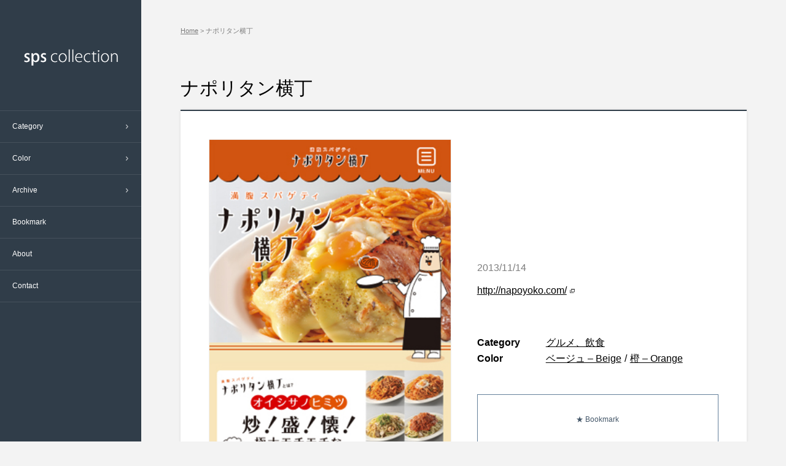

--- FILE ---
content_type: text/html; charset=UTF-8
request_url: https://spscollection.com/napoyoko/
body_size: 6903
content:
<!DOCTYPE html><html lang="ja" xmlns="http://www.w3.org/1999/xhtml"><head>  <script>(function(w,d,s,l,i){w[l]=w[l]||[];w[l].push({'gtm.start': new Date().getTime(),event:'gtm.js'});var f=d.getElementsByTagName(s)[0], j=d.createElement(s),dl=l!='dataLayer'?'&l='+l:'';j.async=true;j.src= 'https://www.googletagmanager.com/gtm.js?id='+i+dl;f.parentNode.insertBefore(j,f); })(window,document,'script','dataLayer','GTM-MSG8375');</script>  <meta charset="utf-8"> <meta name="description" content="ナポリタン横丁のスマートフォンサイトを紹介しています。他にも多数のスマートフォンサイトを掲載していますので、デザインの参考にしてください。"> <meta name="keywords" content="スマートフォン,iPhone,Android,Webサイト,デザイン,ホームページ,リンク集,参考,コーディング,CSS,XHTML,JavaScript,デザイン集,html5"> <meta name="viewport" content="width=device-width, initial-scale=1, maximum-scale=1"> <meta name="format-detection" content="telephone=no"> <meta property="og:title" content="スマートフォンサイトのデザインリンク集 sps collection"> <meta property="og:type" content="website"> <meta property="og:description" content="sps collectionは技術的・デザイン性に優れたスマートフォンサイトを掲載しているデザインリンク集です。スマートフォンからも閲覧可能です。"> <meta property="og:url" content="https://spscollection.com/"> <meta property="og:image" content="https://spscollection.com/wp-content/themes/smartphone4/common/ogimage.gif"> <meta property="og:site_name" content="sps collection"> <meta property="fb:app_id" content="213058412158970"> <title>ナポリタン横丁 | スマートフォンサイトのデザインリンク集 sps collection</title> <link rel="stylesheet" type="text/css" href="https://spscollection.com/wp-content/themes/smartphone4/css/reset.css?202103262" media="screen,print"> <link rel="stylesheet" type="text/css" href="https://spscollection.com/wp-content/themes/smartphone4/css/common.css?202103262" media="screen,print"> <link rel="icon" href="https://spscollection.com/wp-content/themes/smartphone4/favicon.ico"> <meta http-equiv="x-dns-prefetch-control" content="on"> <link rel="dns-prefetch" href="//pagead2.googlesyndication.com"> <link rel="dns-prefetch" href="//googleads.g.doubleclick.net"> <link rel="dns-prefetch" href="//tpc.googlesyndication.com"> <link rel="dns-prefetch" href="//www.gstatic.com"> <meta name='robots' content='max-image-preview:large'/><link rel='stylesheet' id='classic-theme-styles-css' href='https://spscollection.com/wp-includes/css/classic-themes.min.css?ver=6.2.8' type='text/css' media='all'/><style id='global-styles-inline-css' type='text/css'>body{--wp--preset--color--black: #000000;--wp--preset--color--cyan-bluish-gray: #abb8c3;--wp--preset--color--white: #ffffff;--wp--preset--color--pale-pink: #f78da7;--wp--preset--color--vivid-red: #cf2e2e;--wp--preset--color--luminous-vivid-orange: #ff6900;--wp--preset--color--luminous-vivid-amber: #fcb900;--wp--preset--color--light-green-cyan: #7bdcb5;--wp--preset--color--vivid-green-cyan: #00d084;--wp--preset--color--pale-cyan-blue: #8ed1fc;--wp--preset--color--vivid-cyan-blue: #0693e3;--wp--preset--color--vivid-purple: #9b51e0;--wp--preset--gradient--vivid-cyan-blue-to-vivid-purple: linear-gradient(135deg,rgba(6,147,227,1) 0%,rgb(155,81,224) 100%);--wp--preset--gradient--light-green-cyan-to-vivid-green-cyan: linear-gradient(135deg,rgb(122,220,180) 0%,rgb(0,208,130) 100%);--wp--preset--gradient--luminous-vivid-amber-to-luminous-vivid-orange: linear-gradient(135deg,rgba(252,185,0,1) 0%,rgba(255,105,0,1) 100%);--wp--preset--gradient--luminous-vivid-orange-to-vivid-red: linear-gradient(135deg,rgba(255,105,0,1) 0%,rgb(207,46,46) 100%);--wp--preset--gradient--very-light-gray-to-cyan-bluish-gray: linear-gradient(135deg,rgb(238,238,238) 0%,rgb(169,184,195) 100%);--wp--preset--gradient--cool-to-warm-spectrum: linear-gradient(135deg,rgb(74,234,220) 0%,rgb(151,120,209) 20%,rgb(207,42,186) 40%,rgb(238,44,130) 60%,rgb(251,105,98) 80%,rgb(254,248,76) 100%);--wp--preset--gradient--blush-light-purple: linear-gradient(135deg,rgb(255,206,236) 0%,rgb(152,150,240) 100%);--wp--preset--gradient--blush-bordeaux: linear-gradient(135deg,rgb(254,205,165) 0%,rgb(254,45,45) 50%,rgb(107,0,62) 100%);--wp--preset--gradient--luminous-dusk: linear-gradient(135deg,rgb(255,203,112) 0%,rgb(199,81,192) 50%,rgb(65,88,208) 100%);--wp--preset--gradient--pale-ocean: linear-gradient(135deg,rgb(255,245,203) 0%,rgb(182,227,212) 50%,rgb(51,167,181) 100%);--wp--preset--gradient--electric-grass: linear-gradient(135deg,rgb(202,248,128) 0%,rgb(113,206,126) 100%);--wp--preset--gradient--midnight: linear-gradient(135deg,rgb(2,3,129) 0%,rgb(40,116,252) 100%);--wp--preset--duotone--dark-grayscale: url('#wp-duotone-dark-grayscale');--wp--preset--duotone--grayscale: url('#wp-duotone-grayscale');--wp--preset--duotone--purple-yellow: url('#wp-duotone-purple-yellow');--wp--preset--duotone--blue-red: url('#wp-duotone-blue-red');--wp--preset--duotone--midnight: url('#wp-duotone-midnight');--wp--preset--duotone--magenta-yellow: url('#wp-duotone-magenta-yellow');--wp--preset--duotone--purple-green: url('#wp-duotone-purple-green');--wp--preset--duotone--blue-orange: url('#wp-duotone-blue-orange');--wp--preset--font-size--small: 13px;--wp--preset--font-size--medium: 20px;--wp--preset--font-size--large: 36px;--wp--preset--font-size--x-large: 42px;--wp--preset--spacing--20: 0.44rem;--wp--preset--spacing--30: 0.67rem;--wp--preset--spacing--40: 1rem;--wp--preset--spacing--50: 1.5rem;--wp--preset--spacing--60: 2.25rem;--wp--preset--spacing--70: 3.38rem;--wp--preset--spacing--80: 5.06rem;--wp--preset--shadow--natural: 6px 6px 9px rgba(0, 0, 0, 0.2);--wp--preset--shadow--deep: 12px 12px 50px rgba(0, 0, 0, 0.4);--wp--preset--shadow--sharp: 6px 6px 0px rgba(0, 0, 0, 0.2);--wp--preset--shadow--outlined: 6px 6px 0px -3px rgba(255, 255, 255, 1), 6px 6px rgba(0, 0, 0, 1);--wp--preset--shadow--crisp: 6px 6px 0px rgba(0, 0, 0, 1);}:where(.is-layout-flex){gap: 0.5em;}body .is-layout-flow > .alignleft{float: left;margin-inline-start: 0;margin-inline-end: 2em;}body .is-layout-flow > .alignright{float: right;margin-inline-start: 2em;margin-inline-end: 0;}body .is-layout-flow > .aligncenter{margin-left: auto !important;margin-right: auto !important;}body .is-layout-constrained > .alignleft{float: left;margin-inline-start: 0;margin-inline-end: 2em;}body .is-layout-constrained > .alignright{float: right;margin-inline-start: 2em;margin-inline-end: 0;}body .is-layout-constrained > .aligncenter{margin-left: auto !important;margin-right: auto !important;}body .is-layout-constrained > :where(:not(.alignleft):not(.alignright):not(.alignfull)){max-width: var(--wp--style--global--content-size);margin-left: auto !important;margin-right: auto !important;}body .is-layout-constrained > .alignwide{max-width: var(--wp--style--global--wide-size);}body .is-layout-flex{display: flex;}body .is-layout-flex{flex-wrap: wrap;align-items: center;}body .is-layout-flex > *{margin: 0;}:where(.wp-block-columns.is-layout-flex){gap: 2em;}.has-black-color{color: var(--wp--preset--color--black) !important;}.has-cyan-bluish-gray-color{color: var(--wp--preset--color--cyan-bluish-gray) !important;}.has-white-color{color: var(--wp--preset--color--white) !important;}.has-pale-pink-color{color: var(--wp--preset--color--pale-pink) !important;}.has-vivid-red-color{color: var(--wp--preset--color--vivid-red) !important;}.has-luminous-vivid-orange-color{color: var(--wp--preset--color--luminous-vivid-orange) !important;}.has-luminous-vivid-amber-color{color: var(--wp--preset--color--luminous-vivid-amber) !important;}.has-light-green-cyan-color{color: var(--wp--preset--color--light-green-cyan) !important;}.has-vivid-green-cyan-color{color: var(--wp--preset--color--vivid-green-cyan) !important;}.has-pale-cyan-blue-color{color: var(--wp--preset--color--pale-cyan-blue) !important;}.has-vivid-cyan-blue-color{color: var(--wp--preset--color--vivid-cyan-blue) !important;}.has-vivid-purple-color{color: var(--wp--preset--color--vivid-purple) !important;}.has-black-background-color{background-color: var(--wp--preset--color--black) !important;}.has-cyan-bluish-gray-background-color{background-color: var(--wp--preset--color--cyan-bluish-gray) !important;}.has-white-background-color{background-color: var(--wp--preset--color--white) !important;}.has-pale-pink-background-color{background-color: var(--wp--preset--color--pale-pink) !important;}.has-vivid-red-background-color{background-color: var(--wp--preset--color--vivid-red) !important;}.has-luminous-vivid-orange-background-color{background-color: var(--wp--preset--color--luminous-vivid-orange) !important;}.has-luminous-vivid-amber-background-color{background-color: var(--wp--preset--color--luminous-vivid-amber) !important;}.has-light-green-cyan-background-color{background-color: var(--wp--preset--color--light-green-cyan) !important;}.has-vivid-green-cyan-background-color{background-color: var(--wp--preset--color--vivid-green-cyan) !important;}.has-pale-cyan-blue-background-color{background-color: var(--wp--preset--color--pale-cyan-blue) !important;}.has-vivid-cyan-blue-background-color{background-color: var(--wp--preset--color--vivid-cyan-blue) !important;}.has-vivid-purple-background-color{background-color: var(--wp--preset--color--vivid-purple) !important;}.has-black-border-color{border-color: var(--wp--preset--color--black) !important;}.has-cyan-bluish-gray-border-color{border-color: var(--wp--preset--color--cyan-bluish-gray) !important;}.has-white-border-color{border-color: var(--wp--preset--color--white) !important;}.has-pale-pink-border-color{border-color: var(--wp--preset--color--pale-pink) !important;}.has-vivid-red-border-color{border-color: var(--wp--preset--color--vivid-red) !important;}.has-luminous-vivid-orange-border-color{border-color: var(--wp--preset--color--luminous-vivid-orange) !important;}.has-luminous-vivid-amber-border-color{border-color: var(--wp--preset--color--luminous-vivid-amber) !important;}.has-light-green-cyan-border-color{border-color: var(--wp--preset--color--light-green-cyan) !important;}.has-vivid-green-cyan-border-color{border-color: var(--wp--preset--color--vivid-green-cyan) !important;}.has-pale-cyan-blue-border-color{border-color: var(--wp--preset--color--pale-cyan-blue) !important;}.has-vivid-cyan-blue-border-color{border-color: var(--wp--preset--color--vivid-cyan-blue) !important;}.has-vivid-purple-border-color{border-color: var(--wp--preset--color--vivid-purple) !important;}.has-vivid-cyan-blue-to-vivid-purple-gradient-background{background: var(--wp--preset--gradient--vivid-cyan-blue-to-vivid-purple) !important;}.has-light-green-cyan-to-vivid-green-cyan-gradient-background{background: var(--wp--preset--gradient--light-green-cyan-to-vivid-green-cyan) !important;}.has-luminous-vivid-amber-to-luminous-vivid-orange-gradient-background{background: var(--wp--preset--gradient--luminous-vivid-amber-to-luminous-vivid-orange) !important;}.has-luminous-vivid-orange-to-vivid-red-gradient-background{background: var(--wp--preset--gradient--luminous-vivid-orange-to-vivid-red) !important;}.has-very-light-gray-to-cyan-bluish-gray-gradient-background{background: var(--wp--preset--gradient--very-light-gray-to-cyan-bluish-gray) !important;}.has-cool-to-warm-spectrum-gradient-background{background: var(--wp--preset--gradient--cool-to-warm-spectrum) !important;}.has-blush-light-purple-gradient-background{background: var(--wp--preset--gradient--blush-light-purple) !important;}.has-blush-bordeaux-gradient-background{background: var(--wp--preset--gradient--blush-bordeaux) !important;}.has-luminous-dusk-gradient-background{background: var(--wp--preset--gradient--luminous-dusk) !important;}.has-pale-ocean-gradient-background{background: var(--wp--preset--gradient--pale-ocean) !important;}.has-electric-grass-gradient-background{background: var(--wp--preset--gradient--electric-grass) !important;}.has-midnight-gradient-background{background: var(--wp--preset--gradient--midnight) !important;}.has-small-font-size{font-size: var(--wp--preset--font-size--small) !important;}.has-medium-font-size{font-size: var(--wp--preset--font-size--medium) !important;}.has-large-font-size{font-size: var(--wp--preset--font-size--large) !important;}.has-x-large-font-size{font-size: var(--wp--preset--font-size--x-large) !important;}.wp-block-navigation a:where(:not(.wp-element-button)){color: inherit;}:where(.wp-block-columns.is-layout-flex){gap: 2em;}.wp-block-pullquote{font-size: 1.5em;line-height: 1.6;}</style><script type="text/javascript"> window._se_plugin_version = '8.1.9';</script></head><body class="single"> <noscript><iframe src="https://www.googletagmanager.com/ns.html?id=GTM-MSG8375"height="0" width="0" style="display:none;visibility:hidden"></iframe></noscript> <div id="wrapper"> <a id="pagetop"></a> <div id="mainLayer"></div> <header id="header" role="banner"> <p id="logo"><a href="https://spscollection.com"><img src="https://spscollection.com/wp-content/themes/smartphone4/common/logo.png" alt="sps collection" width="153" height="27"></a></p> <p class="layer"></p> <p class="menu"><a href="javascript:void(0);"><span></span><span></span><span></span></a></p> <nav id="globalNav"> <ul> <li class="category"><a href="javascript:void(0);" class="sub">Category</a> <nav class="localNav"> <ul> <li><a href="https://spscollection.com/category/entertainment/">エンターテインメント ( 70 )</a></li> <li><a href="https://spscollection.com/category/food/">グルメ、飲食 ( 396 )</a></li> <li><a href="https://spscollection.com/category/design/">デザイン、芸術 ( 93 )</a></li> <li><a href="https://spscollection.com/category/network/">ネットワーク、通信 ( 117 )</a></li> <li><a href="https://spscollection.com/category/business/">ビジネス、経済 ( 144 )</a></li> <li><a href="https://spscollection.com/category/promotion/">プロモーション ( 19 )</a></li> <li><a href="https://spscollection.com/category/media/">メディア、広告 ( 56 )</a></li> <li><a href="https://spscollection.com/category/transit/">交通、鉄道 ( 56 )</a></li> <li><a href="https://spscollection.com/category/ceremonial/">冠婚葬祭 ( 34 )</a></li> <li><a href="https://spscollection.com/category/medical/">医療、福祉 ( 151 )</a></li> <li><a href="https://spscollection.com/category/school/">学校、資格 ( 197 )</a></li> <li><a href="https://spscollection.com/category/building/">建築、不動産 ( 251 )</a></li> <li><a href="https://spscollection.com/category/clean/">掃除、洗濯 ( 5 )</a></li> <li><a href="https://spscollection.com/category/government/">政治、行政 ( 17 )</a></li> <li><a href="https://spscollection.com/category/culture/">文化 ( 24 )</a></li> <li><a href="https://spscollection.com/category/travel/">旅行、観光 ( 131 )</a></li> <li><a href="https://spscollection.com/category/goods/">日用品、生活雑貨 ( 76 )</a></li> <li><a href="https://spscollection.com/category/retail/">流通、小売 ( 165 )</a></li> <li><a href="https://spscollection.com/category/environment/">環境 ( 14 )</a></li> <li><a href="https://spscollection.com/category/science/">科学 ( 11 )</a></li> <li><a href="https://spscollection.com/category/health/">美容、健康 ( 136 )</a></li> <li><a href="https://spscollection.com/category/fashion/">衣服、アクセサリー ( 280 )</a></li> <li><a href="https://spscollection.com/category/financial/">財務、金融 ( 52 )</a></li> <li><a href="https://spscollection.com/category/sports/">趣味、スポーツ ( 112 )</a></li> <li><a href="https://spscollection.com/category/life/">電化製品、家庭用品 ( 33 )</a></li> </ul> </nav> </li> <li class="color"><a href="javascript:void(0);" class="sub">Color</a> <nav class="localNav"> <ul> <li><a href="https://spscollection.com/tag/beige/">ベージュ – Beige ( 277 )</a></li> <li><a href="https://spscollection.com/tag/photo/">写真 – Photo ( 1 )</a></li> <li><a href="https://spscollection.com/tag/multiplecolor/">多色 – Multiple Color ( 135 )</a></li> <li><a href="https://spscollection.com/tag/pink/">桃 – Pink ( 71 )</a></li> <li><a href="https://spscollection.com/tag/orange/">橙 – Orange ( 105 )</a></li> <li><a href="https://spscollection.com/tag/gray/">灰 – Gray ( 625 )</a></li> <li><a href="https://spscollection.com/tag/white/">白 – White ( 2022 )</a></li> <li><a href="https://spscollection.com/tag/purple/">紫 - Purple ( 43 )</a></li> <li><a href="https://spscollection.com/tag/green/">緑 – Green ( 323 )</a></li> <li><a href="https://spscollection.com/tag/brown/">茶 – Brown ( 135 )</a></li> <li><a href="https://spscollection.com/tag/red/">赤 - Red ( 281 )</a></li> <li><a href="https://spscollection.com/tag/gold/">金 – Gold ( 27 )</a></li> <li><a href="https://spscollection.com/tag/blue/">青 – Blue ( 667 )</a></li> <li><a href="https://spscollection.com/tag/yellow/">黄 – Yellow ( 127 )</a></li> <li><a href="https://spscollection.com/tag/black/">黒 – Black ( 418 )</a></li> </ul> </nav> </li> <li class="archive"><a href="javascript:void(0);" class="sub">Archive</a> <nav class="localNav"> <ul> <li><a href="https://spscollection.com/2023/08/">2023/8 ( 16 )</a></li> <li><a href="https://spscollection.com/2023/07/">2023/7 ( 19 )</a></li> <li><a href="https://spscollection.com/2023/06/">2023/6 ( 6 )</a></li> <li><a href="https://spscollection.com/2023/05/">2023/5 ( 20 )</a></li> <li><a href="https://spscollection.com/2023/04/">2023/4 ( 20 )</a></li> <li><a href="https://spscollection.com/2023/03/">2023/3 ( 22 )</a></li> <li><a href="https://spscollection.com/2023/02/">2023/2 ( 19 )</a></li> <li><a href="https://spscollection.com/2023/01/">2023/1 ( 19 )</a></li> <li><a href="https://spscollection.com/2022/12/">2022/12 ( 8 )</a></li> <li><a href="https://spscollection.com/2022/11/">2022/11 ( 17 )</a></li> <li><a href="https://spscollection.com/2022/10/">2022/10 ( 21 )</a></li> <li><a href="https://spscollection.com/2022/09/">2022/9 ( 10 )</a></li> <li><a href="https://spscollection.com/2022/08/">2022/8 ( 23 )</a></li> <li><a href="https://spscollection.com/2022/07/">2022/7 ( 21 )</a></li> <li><a href="https://spscollection.com/2022/06/">2022/6 ( 22 )</a></li> <li><a href="https://spscollection.com/2022/05/">2022/5 ( 18 )</a></li> <li><a href="https://spscollection.com/2022/04/">2022/4 ( 19 )</a></li> <li><a href="https://spscollection.com/2022/03/">2022/3 ( 23 )</a></li> <li><a href="https://spscollection.com/2022/02/">2022/2 ( 20 )</a></li> <li><a href="https://spscollection.com/2022/01/">2022/1 ( 19 )</a></li> <li><a href="https://spscollection.com/2021/12/">2021/12 ( 17 )</a></li> <li><a href="https://spscollection.com/2021/11/">2021/11 ( 19 )</a></li> <li><a href="https://spscollection.com/2021/10/">2021/10 ( 20 )</a></li> <li><a href="https://spscollection.com/2021/09/">2021/9 ( 16 )</a></li> <li><a href="https://spscollection.com/2021/08/">2021/8 ( 22 )</a></li> <li><a href="https://spscollection.com/2021/07/">2021/7 ( 19 )</a></li> <li><a href="https://spscollection.com/2021/06/">2021/6 ( 16 )</a></li> <li><a href="https://spscollection.com/2021/05/">2021/5 ( 14 )</a></li> <li><a href="https://spscollection.com/2021/04/">2021/4 ( 12 )</a></li> <li><a href="https://spscollection.com/2021/03/">2021/3 ( 23 )</a></li> <li><a href="https://spscollection.com/2021/02/">2021/2 ( 18 )</a></li> <li><a href="https://spscollection.com/2021/01/">2021/1 ( 18 )</a></li> <li><a href="https://spscollection.com/2020/12/">2020/12 ( 18 )</a></li> <li><a href="https://spscollection.com/2020/11/">2020/11 ( 20 )</a></li> <li><a href="https://spscollection.com/2020/10/">2020/10 ( 14 )</a></li> <li><a href="https://spscollection.com/2020/09/">2020/9 ( 20 )</a></li> <li><a href="https://spscollection.com/2020/08/">2020/8 ( 21 )</a></li> <li><a href="https://spscollection.com/2020/07/">2020/7 ( 15 )</a></li> <li><a href="https://spscollection.com/2020/06/">2020/6 ( 22 )</a></li> <li><a href="https://spscollection.com/2020/05/">2020/5 ( 16 )</a></li> <li><a href="https://spscollection.com/2020/04/">2020/4 ( 20 )</a></li> <li><a href="https://spscollection.com/2020/03/">2020/3 ( 20 )</a></li> <li><a href="https://spscollection.com/2020/02/">2020/2 ( 20 )</a></li> <li><a href="https://spscollection.com/2020/01/">2020/1 ( 19 )</a></li> <li><a href="https://spscollection.com/2019/12/">2019/12 ( 22 )</a></li> <li><a href="https://spscollection.com/2019/11/">2019/11 ( 21 )</a></li> <li><a href="https://spscollection.com/2019/10/">2019/10 ( 8 )</a></li> <li><a href="https://spscollection.com/2019/09/">2019/9 ( 16 )</a></li> <li><a href="https://spscollection.com/2019/08/">2019/8 ( 22 )</a></li> <li><a href="https://spscollection.com/2019/07/">2019/7 ( 11 )</a></li> <li><a href="https://spscollection.com/2019/06/">2019/6 ( 16 )</a></li> <li><a href="https://spscollection.com/2019/05/">2019/5 ( 19 )</a></li> <li><a href="https://spscollection.com/2019/04/">2019/4 ( 18 )</a></li> <li><a href="https://spscollection.com/2019/03/">2019/3 ( 18 )</a></li> <li><a href="https://spscollection.com/2019/02/">2019/2 ( 20 )</a></li> <li><a href="https://spscollection.com/2019/01/">2019/1 ( 19 )</a></li> <li><a href="https://spscollection.com/2018/12/">2018/12 ( 20 )</a></li> <li><a href="https://spscollection.com/2018/11/">2018/11 ( 17 )</a></li> <li><a href="https://spscollection.com/2018/10/">2018/10 ( 21 )</a></li> <li><a href="https://spscollection.com/2018/09/">2018/9 ( 19 )</a></li> <li><a href="https://spscollection.com/2018/08/">2018/8 ( 23 )</a></li> <li><a href="https://spscollection.com/2018/07/">2018/7 ( 22 )</a></li> <li><a href="https://spscollection.com/2018/06/">2018/6 ( 21 )</a></li> <li><a href="https://spscollection.com/2018/05/">2018/5 ( 19 )</a></li> <li><a href="https://spscollection.com/2018/04/">2018/4 ( 7 )</a></li> <li><a href="https://spscollection.com/2018/03/">2018/3 ( 21 )</a></li> <li><a href="https://spscollection.com/2018/02/">2018/2 ( 19 )</a></li> <li><a href="https://spscollection.com/2018/01/">2018/1 ( 17 )</a></li> <li><a href="https://spscollection.com/2017/12/">2017/12 ( 16 )</a></li> <li><a href="https://spscollection.com/2017/11/">2017/11 ( 17 )</a></li> <li><a href="https://spscollection.com/2017/10/">2017/10 ( 21 )</a></li> <li><a href="https://spscollection.com/2017/09/">2017/9 ( 20 )</a></li> <li><a href="https://spscollection.com/2017/08/">2017/8 ( 21 )</a></li> <li><a href="https://spscollection.com/2017/07/">2017/7 ( 17 )</a></li> <li><a href="https://spscollection.com/2017/06/">2017/6 ( 22 )</a></li> <li><a href="https://spscollection.com/2017/05/">2017/5 ( 23 )</a></li> <li><a href="https://spscollection.com/2017/04/">2017/4 ( 20 )</a></li> <li><a href="https://spscollection.com/2017/03/">2017/3 ( 22 )</a></li> <li><a href="https://spscollection.com/2017/02/">2017/2 ( 20 )</a></li> <li><a href="https://spscollection.com/2017/01/">2017/1 ( 14 )</a></li> <li><a href="https://spscollection.com/2016/12/">2016/12 ( 18 )</a></li> <li><a href="https://spscollection.com/2016/11/">2016/11 ( 19 )</a></li> <li><a href="https://spscollection.com/2016/10/">2016/10 ( 21 )</a></li> <li><a href="https://spscollection.com/2016/09/">2016/9 ( 21 )</a></li> <li><a href="https://spscollection.com/2016/08/">2016/8 ( 19 )</a></li> <li><a href="https://spscollection.com/2016/07/">2016/7 ( 21 )</a></li> <li><a href="https://spscollection.com/2016/06/">2016/6 ( 22 )</a></li> <li><a href="https://spscollection.com/2016/05/">2016/5 ( 17 )</a></li> <li><a href="https://spscollection.com/2016/04/">2016/4 ( 20 )</a></li> <li><a href="https://spscollection.com/2016/03/">2016/3 ( 23 )</a></li> <li><a href="https://spscollection.com/2016/02/">2016/2 ( 21 )</a></li> <li><a href="https://spscollection.com/2016/01/">2016/1 ( 20 )</a></li> <li><a href="https://spscollection.com/2015/12/">2015/12 ( 22 )</a></li> <li><a href="https://spscollection.com/2015/11/">2015/11 ( 21 )</a></li> <li><a href="https://spscollection.com/2015/10/">2015/10 ( 21 )</a></li> <li><a href="https://spscollection.com/2015/09/">2015/9 ( 19 )</a></li> <li><a href="https://spscollection.com/2015/08/">2015/8 ( 21 )</a></li> <li><a href="https://spscollection.com/2015/07/">2015/7 ( 23 )</a></li> <li><a href="https://spscollection.com/2015/06/">2015/6 ( 22 )</a></li> <li><a href="https://spscollection.com/2015/05/">2015/5 ( 18 )</a></li> <li><a href="https://spscollection.com/2015/04/">2015/4 ( 22 )</a></li> <li><a href="https://spscollection.com/2015/03/">2015/3 ( 22 )</a></li> <li><a href="https://spscollection.com/2015/02/">2015/2 ( 20 )</a></li> <li><a href="https://spscollection.com/2015/01/">2015/1 ( 18 )</a></li> <li><a href="https://spscollection.com/2014/12/">2014/12 ( 18 )</a></li> <li><a href="https://spscollection.com/2014/11/">2014/11 ( 20 )</a></li> <li><a href="https://spscollection.com/2014/10/">2014/10 ( 23 )</a></li> <li><a href="https://spscollection.com/2014/09/">2014/9 ( 22 )</a></li> <li><a href="https://spscollection.com/2014/08/">2014/8 ( 20 )</a></li> <li><a href="https://spscollection.com/2014/07/">2014/7 ( 23 )</a></li> <li><a href="https://spscollection.com/2014/06/">2014/6 ( 21 )</a></li> <li><a href="https://spscollection.com/2014/05/">2014/5 ( 19 )</a></li> <li><a href="https://spscollection.com/2014/04/">2014/4 ( 22 )</a></li> <li><a href="https://spscollection.com/2014/03/">2014/3 ( 11 )</a></li> <li><a href="https://spscollection.com/2014/02/">2014/2 ( 21 )</a></li> <li><a href="https://spscollection.com/2014/01/">2014/1 ( 23 )</a></li> <li><a href="https://spscollection.com/2013/12/">2013/12 ( 22 )</a></li> <li><a href="https://spscollection.com/2013/11/">2013/11 ( 21 )</a></li> <li><a href="https://spscollection.com/2013/10/">2013/10 ( 22 )</a></li> <li><a href="https://spscollection.com/2013/09/">2013/9 ( 20 )</a></li> <li><a href="https://spscollection.com/2013/08/">2013/8 ( 22 )</a></li> <li><a href="https://spscollection.com/2013/07/">2013/7 ( 23 )</a></li> <li><a href="https://spscollection.com/2013/06/">2013/6 ( 20 )</a></li> <li><a href="https://spscollection.com/2013/05/">2013/5 ( 20 )</a></li> <li><a href="https://spscollection.com/2013/04/">2013/4 ( 21 )</a></li> <li><a href="https://spscollection.com/2013/03/">2013/3 ( 20 )</a></li> <li><a href="https://spscollection.com/2013/02/">2013/2 ( 20 )</a></li> <li><a href="https://spscollection.com/2013/01/">2013/1 ( 20 )</a></li> <li><a href="https://spscollection.com/2012/12/">2012/12 ( 21 )</a></li> <li><a href="https://spscollection.com/2012/11/">2012/11 ( 22 )</a></li> <li><a href="https://spscollection.com/2012/10/">2012/10 ( 25 )</a></li> <li><a href="https://spscollection.com/2012/09/">2012/9 ( 28 )</a></li> </ul> </nav> </li> <li class="bookmark"><a href="https://spscollection.com/bookmark/">Bookmark</a></li> <li class="about"><a href="https://spscollection.com/about/">About</a></li> <li class="contact"><a href="https://spscollection.com/contact/">Contact</a></li> </ul> </nav> </header> <div id="contents" role="main"> <div id="topicPath"> <p><a href="/">Home</a> &gt; ナポリタン横丁</p> </div> <div id="pageTitle"> <h1 class="title">ナポリタン横丁</h1> </div> <div id="single" class="websites"> <div id="website1145" class="website"> <figure><a href="http://napoyoko.com/" target="_blank"><img data-src="https://spscollection.com/wp-content/uploads/2013/11/webcollector_capture4.jpg" alt="ナポリタン横丁"></a></figure> <div class="detail"> <p class="date">2013/11/14</p> <p class="url"><a href="http://napoyoko.com/" target="_blank">http://napoyoko.com/</a><img src="https://spscollection.com/wp-content/themes/smartphone4/common/icon_external.png" width="8" height="7" alt="" class="blank"/></p> <div class="taxonomy"> <div class="category"> <p class="title">Category</p><ul><li><a href="https://spscollection.com/category/food/">グルメ、飲食</a></li></ul> </div> <div class="tag"> <p class="title">Color</p><ul><li><a href="https://spscollection.com/tag/beige/">ベージュ – Beige</a><span class="slash">/</span></li><li><a href="https://spscollection.com/tag/orange/">橙 – Orange</a></li></ul> </div> </div> <p class="button bookmark"><a href="javascript:void(0);" onclick="mybookmark.addToWebSiteInfoCookie(1145, this); return false;"><span>★ Bookmark</span></a></p> </div> </div> </div> <div class="advertise"><script async src="//pagead2.googlesyndication.com/pagead/js/adsbygoogle.js"></script><ins class="adsbygoogle" style="display:block" data-ad-client="ca-pub-4684137170341228" data-ad-slot="8829470399" data-ad-format="horizontal"></ins><script>(adsbygoogle = window.adsbygoogle || []).push({});</script> </div> <div class="similar"> <h2 class="similarTitle">Similar Sites</h2><div class="websites list"> <div id="website7890" class="website"> <div class="info"> <figure><a href="https://ec.sansuibussan.co.jp/" target="_blank"><img data-src="https://spscollection.com/wp-content/uploads/2023/02/sps_004-640x1136.jpg" alt="山水亭"></a></figure> <p class="date">2023/3/10</p> <p class="name">山水亭</p> <p class="url"><a href="https://ec.sansuibussan.co.jp/" target="_blank">https://ec.sansuibussan.co.jp/</a><img src="https://spscollection.com/wp-content/themes/smartphone4/common/icon_external.png" width="8" height="7" alt="" class="blank"></p> <div class="taxonomy"> <div class="category"> <p class="title">Category</p><ul><li><a href="https://spscollection.com/category/food/">グルメ、飲食</a></li></ul> </div> <div class="tag"> <p class="title">Color</p><ul><li><a href="https://spscollection.com/tag/beige/">ベージュ – Beige</a><span class="slash">/</span></li><li><a href="https://spscollection.com/tag/orange/">橙 – Orange</a></li></ul> </div> </div> </div> <ul class="button"> <li><a href="https://spscollection.com/ec-sansuibussan/" class="detailButtonGTM"><span>&gt; Detail</span></a></li> <li class="bookmark"><a href="javascript:void(0);" onclick="mybookmark.addToWebSiteInfoCookie(7890, this); return false;"><span>★ Bookmark</span></a></li> </ul> </div> <div id="website7814" class="website"> <div class="info"> <figure><a href="https://swc-aiwakai.jp/" target="_blank"><img data-src="https://spscollection.com/wp-content/uploads/2023/02/sps_034-640x1136.jpg" alt="社会福祉法人 愛和会"></a></figure> <p class="date">2023/2/6</p> <p class="name">社会福祉法人 愛和会</p> <p class="url"><a href="https://swc-aiwakai.jp/" target="_blank">https://swc-aiwakai.jp/</a><img src="https://spscollection.com/wp-content/themes/smartphone4/common/icon_external.png" width="8" height="7" alt="" class="blank"></p> <div class="taxonomy"> <div class="category"> <p class="title">Category</p><ul><li><a href="https://spscollection.com/category/medical/">医療、福祉</a></li></ul> </div> <div class="tag"> <p class="title">Color</p><ul><li><a href="https://spscollection.com/tag/beige/">ベージュ – Beige</a><span class="slash">/</span></li><li><a href="https://spscollection.com/tag/orange/">橙 – Orange</a></li></ul> </div> </div> </div> <ul class="button"> <li><a href="https://spscollection.com/swc-aiwakai/" class="detailButtonGTM"><span>&gt; Detail</span></a></li> <li class="bookmark"><a href="javascript:void(0);" onclick="mybookmark.addToWebSiteInfoCookie(7814, this); return false;"><span>★ Bookmark</span></a></li> </ul> </div> <div id="website6790" class="website"> <div class="info"> <figure><a href="https://nankai-ensenkachi.com/" target="_blank"><img data-src="https://spscollection.com/wp-content/uploads/2021/07/sps_14-640x1136.jpg" alt="沿線価値向上プロジェクト"></a></figure> <p class="date">2021/8/16</p> <p class="name">沿線価値向上プロジェクト</p> <p class="url"><a href="https://nankai-ensenkachi.com/" target="_blank">https://nankai-ensenkachi.com/</a><img src="https://spscollection.com/wp-content/themes/smartphone4/common/icon_external.png" width="8" height="7" alt="" class="blank"></p> <div class="taxonomy"> <div class="category"> <p class="title">Category</p><ul><li><a href="https://spscollection.com/category/transit/">交通、鉄道</a></li></ul> </div> <div class="tag"> <p class="title">Color</p><ul><li><a href="https://spscollection.com/tag/beige/">ベージュ – Beige</a><span class="slash">/</span></li><li><a href="https://spscollection.com/tag/orange/">橙 – Orange</a></li></ul> </div> </div> </div> <ul class="button"> <li><a href="https://spscollection.com/nankai-ensenkachi/" class="detailButtonGTM"><span>&gt; Detail</span></a></li> <li class="bookmark"><a href="javascript:void(0);" onclick="mybookmark.addToWebSiteInfoCookie(6790, this); return false;"><span>★ Bookmark</span></a></li> </ul> </div> <div id="website6044" class="website"> <div class="info"> <figure><a href="https://nicori.org/" target="_blank"><img data-src="https://spscollection.com/wp-content/uploads/2020/07/IMG_0600-640x1136.jpg" alt="にこり"></a></figure> <p class="date">2020/7/15</p> <p class="name">にこり</p> <p class="url"><a href="https://nicori.org/" target="_blank">https://nicori.org/</a><img src="https://spscollection.com/wp-content/themes/smartphone4/common/icon_external.png" width="8" height="7" alt="" class="blank"></p> <div class="taxonomy"> <div class="category"> <p class="title">Category</p><ul><li><a href="https://spscollection.com/category/medical/">医療、福祉</a></li></ul> </div> <div class="tag"> <p class="title">Color</p><ul><li><a href="https://spscollection.com/tag/beige/">ベージュ – Beige</a><span class="slash">/</span></li><li><a href="https://spscollection.com/tag/orange/">橙 – Orange</a></li></ul> </div> </div> </div> <ul class="button"> <li><a href="https://spscollection.com/nicori/" class="detailButtonGTM"><span>&gt; Detail</span></a></li> <li class="bookmark"><a href="javascript:void(0);" onclick="mybookmark.addToWebSiteInfoCookie(6044, this); return false;"><span>★ Bookmark</span></a></li> </ul> </div> <div id="website4099" class="website"> <div class="info"> <figure><a href="http://www.squadra.co.jp/moriyama/" target="_blank"><img data-src="https://spscollection.com/wp-content/uploads/2017/09/IMG_0012-640x1136.jpg" alt="Squadra 滋賀-守山"></a></figure> <p class="date">2017/9/18</p> <p class="name">Squadra 滋賀-守山</p> <p class="url"><a href="http://www.squadra.co.jp/moriyama/" target="_blank">http://www.squadra.co.jp/moriyama/</a><img src="https://spscollection.com/wp-content/themes/smartphone4/common/icon_external.png" width="8" height="7" alt="" class="blank"></p> <div class="taxonomy"> <div class="category"> <p class="title">Category</p><ul><li><a href="https://spscollection.com/category/sports/">趣味、スポーツ</a></li></ul> </div> <div class="tag"> <p class="title">Color</p><ul><li><a href="https://spscollection.com/tag/beige/">ベージュ – Beige</a><span class="slash">/</span></li><li><a href="https://spscollection.com/tag/orange/">橙 – Orange</a></li></ul> </div> </div> </div> <ul class="button"> <li><a href="https://spscollection.com/squadra-moriyama/" class="detailButtonGTM"><span>&gt; Detail</span></a></li> <li class="bookmark"><a href="javascript:void(0);" onclick="mybookmark.addToWebSiteInfoCookie(4099, this); return false;"><span>★ Bookmark</span></a></li> </ul> </div> <div id="website3300" class="website"> <div class="info"> <figure><a href="http://yogakripa.com/" target="_blank"><img data-src="https://spscollection.com/wp-content/uploads/2016/08/IMG_0454-640x1136.jpg" alt="YogaKripa"></a></figure> <p class="date">2016/8/26</p> <p class="name">YogaKripa</p> <p class="url"><a href="http://yogakripa.com/" target="_blank">http://yogakripa.com/</a><img src="https://spscollection.com/wp-content/themes/smartphone4/common/icon_external.png" width="8" height="7" alt="" class="blank"></p> <div class="taxonomy"> <div class="category"> <p class="title">Category</p><ul><li><a href="https://spscollection.com/category/school/">学校、資格</a><span class="slash">/</span></li><li><a href="https://spscollection.com/category/sports/">趣味、スポーツ</a></li></ul> </div> <div class="tag"> <p class="title">Color</p><ul><li><a href="https://spscollection.com/tag/beige/">ベージュ – Beige</a><span class="slash">/</span></li><li><a href="https://spscollection.com/tag/orange/">橙 – Orange</a></li></ul> </div> </div> </div> <ul class="button"> <li><a href="https://spscollection.com/yogakripa/" class="detailButtonGTM"><span>&gt; Detail</span></a></li> <li class="bookmark"><a href="javascript:void(0);" onclick="mybookmark.addToWebSiteInfoCookie(3300, this); return false;"><span>★ Bookmark</span></a></li> </ul> </div> <div id="website2737" class="website"> <div class="info"> <figure><a href="http://2525shika.com/" target="_blank"><img data-src="https://spscollection.com/wp-content/uploads/2015/10/IMG_0255-640x1136.jpg" alt="にこにこ小児歯科"></a></figure> <p class="date">2015/12/1</p> <p class="name">にこにこ小児歯科</p> <p class="url"><a href="http://2525shika.com/" target="_blank">http://2525shika.com/</a><img src="https://spscollection.com/wp-content/themes/smartphone4/common/icon_external.png" width="8" height="7" alt="" class="blank"></p> <div class="taxonomy"> <div class="category"> <p class="title">Category</p><ul><li><a href="https://spscollection.com/category/medical/">医療、福祉</a></li></ul> </div> <div class="tag"> <p class="title">Color</p><ul><li><a href="https://spscollection.com/tag/beige/">ベージュ – Beige</a><span class="slash">/</span></li><li><a href="https://spscollection.com/tag/orange/">橙 – Orange</a></li></ul> </div> </div> </div> <ul class="button"> <li><a href="https://spscollection.com/2525shika/" class="detailButtonGTM"><span>&gt; Detail</span></a></li> <li class="bookmark"><a href="javascript:void(0);" onclick="mybookmark.addToWebSiteInfoCookie(2737, this); return false;"><span>★ Bookmark</span></a></li> </ul> </div> <div id="website1874" class="website"> <div class="info"> <figure><a href="http://www.bunka-youchien.ed.jp/" target="_blank"><img data-src="https://spscollection.com/wp-content/uploads/2014/09/webcollector_capture14-640x1136.jpg" alt="学校法人弘前文化学院 文化幼稚園"></a></figure> <p class="date">2014/10/21</p> <p class="name">学校法人弘前文化学院 文化幼稚園</p> <p class="url"><a href="http://www.bunka-youchien.ed.jp/" target="_blank">http://www.bunka-youchien.ed.jp/</a><img src="https://spscollection.com/wp-content/themes/smartphone4/common/icon_external.png" width="8" height="7" alt="" class="blank"></p> <div class="taxonomy"> <div class="category"> <p class="title">Category</p><ul><li><a href="https://spscollection.com/category/school/">学校、資格</a></li></ul> </div> <div class="tag"> <p class="title">Color</p><ul><li><a href="https://spscollection.com/tag/beige/">ベージュ – Beige</a><span class="slash">/</span></li><li><a href="https://spscollection.com/tag/orange/">橙 – Orange</a></li></ul> </div> </div> </div> <ul class="button"> <li><a href="https://spscollection.com/bunka-youchien/" class="detailButtonGTM"><span>&gt; Detail</span></a></li> <li class="bookmark"><a href="javascript:void(0);" onclick="mybookmark.addToWebSiteInfoCookie(1874, this); return false;"><span>★ Bookmark</span></a></li> </ul> </div></div> </div> <p class="pageTop"><a href="#pagetop"><img src="https://spscollection.com/wp-content/themes/smartphone4/common/pagetop.png" alt="top of page" width="45" height="22"></a></p> </div> </div> <script src="https://spscollection.com/wp-content/themes/smartphone4/js/jquery.js"></script> <script src="https://spscollection.com/wp-content/themes/smartphone4/js/common.js?20210312"></script> <script src="https://spscollection.com/wp-content/themes/smartphone4/js/bookmark.js"></script></body></html>

--- FILE ---
content_type: text/html; charset=utf-8
request_url: https://www.google.com/recaptcha/api2/aframe
body_size: 266
content:
<!DOCTYPE HTML><html><head><meta http-equiv="content-type" content="text/html; charset=UTF-8"></head><body><script nonce="guH8wvM-b1Rha2D7j8VnAQ">/** Anti-fraud and anti-abuse applications only. See google.com/recaptcha */ try{var clients={'sodar':'https://pagead2.googlesyndication.com/pagead/sodar?'};window.addEventListener("message",function(a){try{if(a.source===window.parent){var b=JSON.parse(a.data);var c=clients[b['id']];if(c){var d=document.createElement('img');d.src=c+b['params']+'&rc='+(localStorage.getItem("rc::a")?sessionStorage.getItem("rc::b"):"");window.document.body.appendChild(d);sessionStorage.setItem("rc::e",parseInt(sessionStorage.getItem("rc::e")||0)+1);localStorage.setItem("rc::h",'1770118311615');}}}catch(b){}});window.parent.postMessage("_grecaptcha_ready", "*");}catch(b){}</script></body></html>